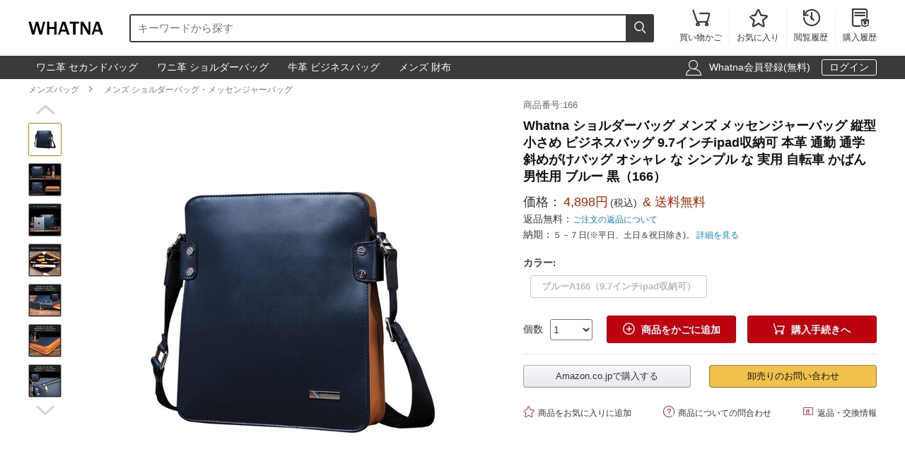

--- FILE ---
content_type: text/html; charset=utf-8
request_url: https://www.whatna.com/men-shoulder-bag-p_1595.html
body_size: 12214
content:
<!DOCTYPE html>
<html lang="ja">
<head>
    <meta charset="utf-8">
    <meta http-equiv="X-UA-Compatible" content="IE=edge,chrome=1">
    <script>
    function format(num) {
        return (num + '').replace(/(\d{1,3})(?=(\d{3})+(?:$|\.))/g, '$1,');
    }
    function isArray(obj) {
        return obj instanceof Array;
    }
    function isObj(obj) {
        return Object.prototype.toString.call(obj) === '[object Object]'
    }
    function isEmpty(obj) {
        if (isArray(obj)) {
            return obj.length === 0;
        }
        if (isObj(obj)) {
            return Object.keys(obj).length === 0;
        }
        return (typeof obj == "undefined" || obj == null || obj == "" || obj == "0");
    }
    function viewportDimension() {
        var e = window,
            a = 'inner';
        if (!('innerWidth' in window)) {
            a = 'client';
            e = document.documentElement || document.body;
        }
        return {
            width: e[a + 'Width'],
            height: e[a + 'Height']
        };
    }
    function setNewWH(_landing, _Width, _Height) {
        var viewPortWidth, _newHeight;
        viewPortWidth = viewportDimension().width;
        if (viewPortWidth >= _Width) {
            return;
        }
        _newHeight = (_Height * viewPortWidth) / _Width;
        _landing.style.height = _newHeight + 'px';
        _landing.style.width = viewPortWidth + 'px';
        _landing.style.visibility = "visible";
    }
</script>
        <title>Whatna ショルダーバッグ メンズ メッセンジャーバッグ 縦型 小さめ ビジネスバッグ 9.7インチipad収納可 本革 通勤 通学 斜めがけバッグ オシャレ な シンプル な 実用 自転車 かばん男性用 ブルー 黒（166） | Whatna</title>
    <meta name="description" content="Whatna ショルダーバッグ メンズ メッセンジャーバッグ 縦型 小さめ ビジネスバッグ 9.7インチipad収納可 本革 通勤 通学 斜めがけバッグ オシャレ な シンプル な 実用 自転車 かばん男性用 ブルー 黒（166）。価格4,898円(税込). 送料無料. この商品は男性用となります。">
<meta name="keywords" content="">
<meta itemprop="name" content="Whatna ショルダーバッグ メンズ メッセンジャーバッグ 縦型 小さめ ビジネスバッグ 9.7インチipad収納可 本革 通勤 通学 斜めがけバッグ オシャレ な シンプル な 実用 自転車 かばん男性用 ブルー 黒（166） | Whatna">
<meta itemprop="description" content="Whatna ショルダーバッグ メンズ メッセンジャーバッグ 縦型 小さめ ビジネスバッグ 9.7インチipad収納可 本革 通勤 通学 斜めがけバッグ オシャレ な シンプル な 実用 自転車 かばん男性用 ブルー 黒（166）。価格4,898円(税込). 送料無料. この商品は男性用となります。">
<meta itemprop="image" content="https://res.whatna.com/uploads/goods/1/20201006/3809a2153b5c44b59cfabc0e56984b55.jpg">
<meta property="og:type" content="product">
<meta property="og:site_name" content="Whatna">
<meta property="fb:page_id" content="costowns">
<meta property="fb:app_id" content="193812735208798">
<meta property="og:price:amount" content="4898.00">
<meta property="og:price:currency" content="JPY">
<meta property="og:title" content="Whatna ショルダーバッグ メンズ メッセンジャーバッグ 縦型 小さめ ビジネスバッグ 9.7インチipad収納可 本革 通勤 通学 斜めがけバッグ オシャレ な シンプル な 実用 自転車 かばん男性用 ブルー 黒（166） | Whatna">
<meta property="og:description" content="Whatna ショルダーバッグ メンズ メッセンジャーバッグ 縦型 小さめ ビジネスバッグ 9.7インチipad収納可 本革 通勤 通学 斜めがけバッグ オシャレ な シンプル な 実用 自転車 かばん男性用 ブルー 黒（166）。価格4,898円(税込). 送料無料. この商品は男性用となります。">
<meta property="og:url" content="https://www.whatna.com/men-shoulder-bag-p_1595.html">
<meta property="og:image" content="https://res.whatna.com/uploads/goods/1/20201006/3809a2153b5c44b59cfabc0e56984b55.jpg">
<meta property="twitter:card" content="product">
<meta property="twitter:site" content="Whatna">
<meta property="twitter:account_id" content="1407872774668881921">
<meta property="twitter:title" content="Whatna ショルダーバッグ メンズ メッセンジャーバッグ 縦型 小さめ ビジネスバッグ 9.7インチipad収納可 本革 通勤 通学 斜めがけバッグ オシャレ な シンプル な 実用 自転車 かばん男性用 ブルー 黒（166） | Whatna">
<meta property="twitter:description" content="Whatna ショルダーバッグ メンズ メッセンジャーバッグ 縦型 小さめ ビジネスバッグ 9.7インチipad収納可 本革 通勤 通学 斜めがけバッグ オシャレ な シンプル な 実用 自転車 かばん男性用 ブルー 黒（166）。価格4,898円(税込). 送料無料. この商品は男性用となります。">
<meta property="twitter:image" content="https://res.whatna.com/uploads/goods/1/20201006/3809a2153b5c44b59cfabc0e56984b55.jpg">
<meta property="twitter:data1" content="￥">
<meta property="twitter:label1" content="Price">
<meta property="twitter:data2" content="ブルーA166（9.7インチipad収納可）">
<meta property="twitter:label2" content="カラー">
<meta name="csrf-param" content="_csrf_whatna">
<meta name="csrf-token" content="LQTjd845mtes1BT7A8vNKlPW6c9kDT_6SS6UDS9IBxRXdpQOiW_rleWbUI9aoatPGp62jEl_fLkFQd98TCQ3ZQ==">

<link href="https://www.whatna.com/men-shoulder-bag-p_1595.html" rel="canonical">
<link href="https://res.whatna.com/css/mini/CSSiconfontSwiperLayer.css" rel="stylesheet" 0="frontend\assets\AppAsset">
<link href="https://res.whatna.com/css/mini/pc_goods_index.css" rel="stylesheet" 0="frontend\assets\AppAsset">
<script>
   var _spec = {"7405":{"items":["\u30d6\u30eb\u30fcA166\uff089.7\u30a4\u30f3\u30c1ipad\u53ce\u7d0d\u53ef\uff09"],"promotionPrice":4898,"discountPrice":0,"specId":"12378","price":10898,"storeSpecValueIds":["7405"],"valueIds":"7405","salePrice":"4898.00","priceOff":0,"showTimeLimit":false}};
   var _addCarUrl = 'https://www.whatna.com/cart/add.html';
   var _carUrl = 'https://www.whatna.com/cart.html';
   var _csrfParam = '_csrf_whatna';
   var _csrfToken = 'LQTjd845mtes1BT7A8vNKlPW6c9kDT_6SS6UDS9IBxRXdpQOiW_rleWbUI9aoatPGp62jEl_fLkFQd98TCQ3ZQ==';
   var _goodsId = 1595;
   var _cts = false;
   var _qaUrl = 'https://www.whatna.com/goods/qa.html';
   var _loginQaUrl = 'https://www.whatna.com/member/login.html?f=https%253A%252F%252Fwww.whatna.com%252Fmen-shoulder-bag-p_1595.html%2523addQa';
   var _addQaUrl = 'https://www.whatna.com/ap/1.html';
   var _reviewUrl = 'https://www.whatna.com/goods/review.html';
   var _buyNoticeOk,_favoriteWindow,_lodingWindow,_askWindow,_qaWindow;
   var _wholesaleUrl = 'https://www.whatna.com/goods/wholesale.html';
   
</script>    
    <script type="application/ld+json">
            {
                "@context": "http://schema.org/",
                "@type": "Product",
                "name": "Whatna ショルダーバッグ メンズ メッセンジャーバッグ 縦型 小さめ ビジネスバッグ 9.7インチipad収納可 本革 通勤 通学 斜めがけバッグ オシャレ な シンプル な 実用 自転車 かばん男性用 ブルー 黒（166） | Whatna",
                "image": ["https://res.whatna.com/uploads/goods/1/20201006/3809a2153b5c44b59cfabc0e56984b55_450_450.jpg","https://res.whatna.com/uploads/goods/1/20201006/3809a2153b5c44b59cfabc0e56984b55_740_555.jpg","https://res.whatna.com/uploads/goods/1/20201006/3809a2153b5c44b59cfabc0e56984b55_736_414.jpg"],
                "description": "Whatna ショルダーバッグ メンズ メッセンジャーバッグ 縦型 小さめ ビジネスバッグ 9.7インチipad収納可 本革 通勤 通学 斜めがけバッグ オシャレ な シンプル な 実用 自転車 かばん男性用 ブルー 黒（166）。価格4,898円(税込). 送料無料. この商品は男性用となります。",
                "sku": "12378",
                "mpn": "1595",
                "brand": {
                    "@type": "Brand",
                    "name": "Whatna"
                },

            
                "offers": {
                    "@type": "Offer",
                    "url": "https://www.whatna.com/men-shoulder-bag-p_1595.html",
                    "priceCurrency": "JPY",
                    "price": "4898.00",
                    "itemCondition": "http://schema.org/NewCondition",
                    "availability": "http://schema.org/InStock",
                    "seller": {
                        "@type": "Organization",
                        "name": "Whatna"
                    }
                }
            }
    </script>

    <script type="application/ld+json">
        {
            "@context": "https://schema.org",
            "@type": "BreadcrumbList",
            "itemListElement": [
                              {
                    "@type": "ListItem",
                    "position": 1,
                    "name": "メンズバッグ",
                    "item": "https://www.whatna.com/man-bag-pc_520.html"
                },                              {
                    "@type": "ListItem",
                    "position": 2,
                    "name": "メンズ ショルダーバッグ・メッセンジャーバッグ",
                    "item": "https://www.whatna.com/men-shoulder-messenger-bag-c_540.html"
                }                          ]
        }
    </script>

</head>
<body>
<!--[if IE]>
<p class="browserupgrade">You are using an <strong>outdated</strong> browser. Please <a href="https://browsehappy.com/">upgrade your browser</a> to improve your experience and security.</p>
<![endif]-->


<div id="cHeader">
    <div class="cLogoSearch">
        <a href="https://www.whatna.com/"><img src="https://res.whatna.com/logo.png" alt="Whatna's Logo"></a>
        <div class="cSearchBox">
            <form action="https://www.whatna.com/search.html">
                <div class="cSearchInBox"><input type="text" name="k" placeholder="キーワードから探す" value=""></div>
                <button class="cSearchButton"><i class="iconfont">&#xe6ac;</i></button>
            </form>
        </div>
    </div>
    <ul class="cMenu">
                <li><a href="https://www.whatna.com/cart.html"><span id="carNumElement" class="cCarNum dn"></span><i class="iconfont">&#xe698;</i><br>買い物かご</a></li>
                <li><a href="https://www.whatna.com/center/favorite.html"><i class="iconfont">&#xe6a0;</i><br>お気に入り</a></li>
        <li><a href="https://www.whatna.com/center/history.html"><i class="iconfont">&#xe6f3;</i><br>閲覧履歴</a></li>
        <li class="cLastLi"><a href="https://www.whatna.com/center/order.html"><i class="iconfont">&#xe723;</i><br>購入履歴</a></li>
    </ul>
</div>

<div id="cNav">
    <div id="cNavBox">
        <style>
    .cKeywords{
        display: flex;
        justify-content: flex-start;
    }
    .cKeywords a, .cLogin a{
        display: inline-block;
        color: #ffffff;
        font-size: 1.4rem;
        margin: 0.5rem 0.5rem 0.5rem 0;
        border: 1px solid #3a3a3a;
        padding:0.3rem 1rem;
        text-decoration: none;
        border-radius: 0.3rem;
    }
    .cKeywords a:hover, .cLogin a.aButton{
        border: 1px solid #ffffff;
    }
</style>


<div class="cKeywords">
            <a href="https://www.whatna.com/clutch-bag-p_1683.html">ワニ革 セカンドバッグ</a>
            <a href="https://www.whatna.com/shoulder-bag-p_1241.html">ワニ革 ショルダーバッグ</a>
            <a href="https://www.whatna.com/business-bag-p_1116.html">牛革 ビジネスバッグ</a>
            <a href="https://www.whatna.com/men-wallet-c_556.html">メンズ 財布</a>
    </div>        <div class="cLogin">
            <i class="iconfont">&#xe6b8;</i>
                        <a rel="nofollow" href="https://www.whatna.com/member/register.html?f=https%253A%252F%252Fwww.whatna.com%252Fmen-shoulder-bag-p_1595.html">Whatna会員登録(無料)</a>
            <a rel="nofollow" class="aButton" href="https://www.whatna.com/member/login.html?f=https%253A%252F%252Fwww.whatna.com%252Fmen-shoulder-bag-p_1595.html">ログイン</a>
                    </div>
    </div>
</div>


<div id="cBreadcrumbs">
        <a href="https://www.whatna.com/man-bag-pc_520.html">メンズバッグ</a><i class="iconfont">&#xe6a7;</i>        <a href="https://www.whatna.com/men-shoulder-messenger-bag-c_540.html">メンズ ショルダーバッグ・メッセンジャーバッグ</a>    </div>
<div id="cBox">
    <div id="thumbViewBox">
        <div id="thumbSwiperPrev"><i class="iconfont">&#xe6cd;</i></div>
        <div class="swiper-container">
            <div class="swiper-wrapper">
                                    <div class="swiper-slide">
                        <img class="thumbSmallImg thumbSelected" height="45" width="45" orig-url="https://res.whatna.com/uploads/goods/1/20201006/3809a2153b5c44b59cfabc0e56984b55.jpg" src="https://res.whatna.com/uploads/goods/1/20201006/3809a2153b5c44b59cfabc0e56984b55_45_45.jpg" alt="Whatna ショルダーバッグ メンズ メッセンジャーバッグ 縦型 小さめ ビジネスバッグ 9.7インチipad収納可 本革 通勤 通学 斜めがけバッグ オシャレ な シンプル な 実用 自転車 かばん男性用 ブルー 黒（166） メンズ ショルダーバッグ・メッセンジャーバッグ 0">
                    </div>
                                    <div class="swiper-slide">
                        <img class="thumbSmallImg" height="45" width="45" orig-url="https://res.whatna.com/uploads/goods/1/20201006/1aa27c2581d447e59ce468977ece2690.jpg" src="https://res.whatna.com/uploads/goods/1/20201006/1aa27c2581d447e59ce468977ece2690_45_45.jpg" alt="Whatna ショルダーバッグ メンズ メッセンジャーバッグ 縦型 小さめ ビジネスバッグ 9.7インチipad収納可 本革 通勤 通学 斜めがけバッグ オシャレ な シンプル な 実用 自転車 かばん男性用 ブルー 黒（166） メンズ ショルダーバッグ・メッセンジャーバッグ 1">
                    </div>
                                    <div class="swiper-slide">
                        <img class="thumbSmallImg" height="45" width="45" orig-url="https://res.whatna.com/uploads/goods/1/20201006/6120faa343044100a4e0d3a9ba84392f.jpg" src="https://res.whatna.com/uploads/goods/1/20201006/6120faa343044100a4e0d3a9ba84392f_45_45.jpg" alt="Whatna ショルダーバッグ メンズ メッセンジャーバッグ 縦型 小さめ ビジネスバッグ 9.7インチipad収納可 本革 通勤 通学 斜めがけバッグ オシャレ な シンプル な 実用 自転車 かばん男性用 ブルー 黒（166） メンズ ショルダーバッグ・メッセンジャーバッグ 2">
                    </div>
                                    <div class="swiper-slide">
                        <img class="thumbSmallImg" height="45" width="45" orig-url="https://res.whatna.com/uploads/goods/1/20201006/aa2736062fcd443887d53bca3e863cfc.jpg" src="https://res.whatna.com/uploads/goods/1/20201006/aa2736062fcd443887d53bca3e863cfc_45_45.jpg" alt="Whatna ショルダーバッグ メンズ メッセンジャーバッグ 縦型 小さめ ビジネスバッグ 9.7インチipad収納可 本革 通勤 通学 斜めがけバッグ オシャレ な シンプル な 実用 自転車 かばん男性用 ブルー 黒（166） メンズ ショルダーバッグ・メッセンジャーバッグ 3">
                    </div>
                                    <div class="swiper-slide">
                        <img class="thumbSmallImg" height="45" width="45" orig-url="https://res.whatna.com/uploads/goods/1/20201006/fcc6a9aac6c44a7d983a89dd0e06d2e2.jpg" src="https://res.whatna.com/uploads/goods/1/20201006/fcc6a9aac6c44a7d983a89dd0e06d2e2_45_45.jpg" alt="Whatna ショルダーバッグ メンズ メッセンジャーバッグ 縦型 小さめ ビジネスバッグ 9.7インチipad収納可 本革 通勤 通学 斜めがけバッグ オシャレ な シンプル な 実用 自転車 かばん男性用 ブルー 黒（166） メンズ ショルダーバッグ・メッセンジャーバッグ 4">
                    </div>
                                    <div class="swiper-slide">
                        <img class="thumbSmallImg" height="45" width="45" orig-url="https://res.whatna.com/uploads/goods/1/20201006/0150eae1c0544056b77fff5c00dab900.jpg" src="https://res.whatna.com/uploads/goods/1/20201006/0150eae1c0544056b77fff5c00dab900_45_45.jpg" alt="Whatna ショルダーバッグ メンズ メッセンジャーバッグ 縦型 小さめ ビジネスバッグ 9.7インチipad収納可 本革 通勤 通学 斜めがけバッグ オシャレ な シンプル な 実用 自転車 かばん男性用 ブルー 黒（166） メンズ ショルダーバッグ・メッセンジャーバッグ 5">
                    </div>
                                    <div class="swiper-slide">
                        <img class="thumbSmallImg" height="45" width="45" orig-url="https://res.whatna.com/uploads/goods/1/20201006/0a8eac69ad874fac9552be4e40c318c2.jpg" src="https://res.whatna.com/uploads/goods/1/20201006/0a8eac69ad874fac9552be4e40c318c2_45_45.jpg" alt="Whatna ショルダーバッグ メンズ メッセンジャーバッグ 縦型 小さめ ビジネスバッグ 9.7インチipad収納可 本革 通勤 通学 斜めがけバッグ オシャレ な シンプル な 実用 自転車 かばん男性用 ブルー 黒（166） メンズ ショルダーバッグ・メッセンジャーバッグ 6">
                    </div>
                            </div>
        </div>
        <div id="thumbSwiperNext"><i class="iconfont">&#xe6d0;</i></div>
    </div>
    <div id="bigImgOutBox">
        <div id="bigImgBox">
            <div class="img-zoom-lens"></div>
            <img id="thumbBigImg"
                 width="600"
                 height="600"
                 origin-src="https://res.whatna.com/uploads/goods/1/20201006/3809a2153b5c44b59cfabc0e56984b55.jpg"
                 src="https://res.whatna.com/uploads/goods/1/20201006/3809a2153b5c44b59cfabc0e56984b55_600_600.jpg" alt="Whatna ショルダーバッグ メンズ メッセンジャーバッグ 縦型 小さめ ビジネスバッグ 9.7インチipad収納可 本革 通勤 通学 斜めがけバッグ オシャレ な シンプル な 実用 自転車 かばん男性用 ブルー 黒（166）元の画像"/>
            <div id="thumbBigImgShow"></div>
        </div>
        <p class="thumbImgNotice">画像にマウスを合わせると拡大されます</p>
            </div>
    <div id="goodsInfoBox">
        <p class="goodsSn">商品番号:166</p>
        <h1>Whatna ショルダーバッグ メンズ メッセンジャーバッグ 縦型 小さめ ビジネスバッグ 9.7インチipad収納可 本革 通勤 通学 斜めがけバッグ オシャレ な シンプル な 実用 自転車 かばん男性用 ブルー 黒（166）</h1>
                <p class="showPrice" style="display: none;">当店通常価格<span id="showPriceBox">4,898</span>円</p>
        <div class="priceBox">
            <div class="timeLimit" style="display: none;" ><i class="iconfont">&#xe6bb;</i>期間限定価格</div>
            <div class="salePrice">価格：<span id="salePrice">4,898円</span><i>(税込)</i><span> & 送料無料</span></div>
            <div class="saleOff" id="offBox" style="display: none;">OFF：<span>0円(0%)</span></div>
            <div class="endTime" style="display: none;" >終了時間：1970-01-01 09:00</div>
            <p class="theNotice"><span>返品無料：</span><a href="https://www.whatna.com/help/return.html">ご注文の返品について</a></p>
            <p class="theNotice"><span>納期：</span>５－７日(※平日、土日＆祝日除き)。 <a href="https://www.whatna.com/help/shipping.html">詳細を見る</a></p>
        </div>
        <div class="shipingOutBox">
            
            <div class="shipingNotice">
                
                            </div>

        </div>

        <div class="skuBox">
                                        <div class="skuInbox">
                    <h2 class="skuName">
                        <span class="skuNameSpan">カラー</span>: <span class="choseAttr">
                                                    </span>
                    </h2>
                    <div class="skuAttrBox">
                                                                                    <div class="attrFlag attrIdTextBox "
                                     data-is-custom="0"
                                     data-show-value="ブルーA166（9.7インチipad収納可）"
                                     data-attr="7405"
                                     data-bigimg="">
                                    <div class="attrIdText ">
                                        <div class="showText">ブルーA166（9.7インチipad収納可）</div>
                                                                            </div>
                                </div>
                                                                        </div>
                </div>
                    </div>

                <div class="buyBox">
            <div class="buyNumBox">
                <span>個数</span>
                <select id="numInputBox">
                                            <option value="1">1</option>
                                            <option value="2">2</option>
                                            <option value="3">3</option>
                                            <option value="4">4</option>
                                            <option value="5">5</option>
                                            <option value="6">6</option>
                                            <option value="7">7</option>
                                            <option value="8">8</option>
                                            <option value="9">9</option>
                                            <option value="10">10</option>
                                    </select>
            </div>
            <div class="carBox">
                <button id="addToCar"><i class="iconfont">&#xe614;</i>商品をかごに追加</button>
                <button id="buyDirect"><i class="iconfont">&#xe698;</i>購入手続きへ</button>
            </div>
        </div>


        
        

        <hr class="buyOnAmazonDivider">


        <div id="buyOnAmazonBox" style="justify-content: space-between" >
                        <div id="buyOnAmazonInBox">
                <button id="buyOnAmazon" data-url="https://www.whatna.com/e/8on7C7.html">Amazon.co.jpで購入する</button>
            </div>
            
            <div id="wholesaleInBox">
                <button id="wholesaleButton" data-url="https://www.whatna.com/e/8on7C7.html">卸売りのお問い合わせ</button>
            </div>
        </div>


        <div class="carHelpBox">

            
            <button id="setFavorite"
                    data-login-url="https://www.whatna.com/member/login.html?f=https%253A%252F%252Fwww.whatna.com%252Fmen-shoulder-bag-p_1595.html%2523setFavorite"
                    data-register-url="https://www.whatna.com/member/register.html?f=https%253A%252F%252Fwww.whatna.com%252Fmen-shoulder-bag-p_1595.html%2523setFavorite"
                    data-goodsId="1595"
                    data-favorite-url="https://www.whatna.com/favorite/favorite.html"
                    data-favorite-center-url="https://www.whatna.com/center/favorite.html"><i class="iconfont">&#xe6a0;</i>商品をお気に入りに追加</button>
            <button id="askBox" data-url="https://www.whatna.com/goods/ask.html"><i class="iconfont">&#xe6a3;</i>商品についての問合わせ</button>

                        <button class="rb" onclick="window.open('https://www.whatna.com/help/return.html', '_blank')"><i class="iconfont">&#xe60f;</i>返品・交換情報</button>
            
        </div>
    </div>
</div>


<div class="goodsDetailTitleBox">
    <hr class="cDivider">
    <h2 class="titleH2">商品説明</h2>
</div>



<div id="goodsDetailContent"><ul class="a-unordered-list a-vertical a-spacing-mini">
<li><span class="a-list-item">1.重量： 約0.7kg</span></li>
<li><span class="a-list-item">2.サイズ：約25.5*5.5*28CM 9.7インチipad収納可</span></li>
<li><span class="a-list-item">3.内部：メイン収納室＊1、証明書入れポケットx1、オープンポケット &times; 1、ファスナーポケットx1背面：ファスナーポケットx</span></li>
<li><span class="a-list-item">4.メイン素材：高品質の合成皮革、汚れなどを気にせず自由に使えます。高度な防水機能、防傷機能が搭載し、不注意で雨に濡れてもハンカチや紙に拭きやすいです。</span></li>
<li><span class="a-list-item">5.品名：メンズ ミニ ショルダー ブランド、メンズポシェット肩掛け、小型ショルダーバッグ メンズ、男性用ポシェット、バッグ 男性、ショルダーミニバッグ男性用、メンズポーチ革、ショルダー たて型 メンズ、メンズ バッグ フォーマル可</span></li>
</ul>
<p>&nbsp;</p>
<p style="padding: 0 10px;"><strong style="padding: 0 10px;"><span class="a-text-bold">★声明：</span></strong></p>
<p style="padding: 0 10px;"><strong>1. the product upc is 751498293824&nbsp;</strong></p>
<p style="padding: 0 10px;"><strong>&nbsp;Certificate of &nbsp;the UPC 751498293824 below</strong></p>
<p style="padding: 0 10px;"><strong><img src="https://res.whatna.com/uploads/goods/0/0/20201007/40704541e2184227bab4cb63313f1d4c.jpg" alt="" width="500" height="333" /> &nbsp;<img src="https://res.whatna.com/uploads/goods/0/0/20201007/06fd68e895d84212a2207f3bd02a0771.jpg" alt="" width="550" height="330" /></strong></p>
<p style="padding: 0 10px;">&nbsp;</p>
<p style="padding: 0 10px;"><strong>2.brand Whatna&nbsp; and brand huanshou are official authorized under brand Whatna</strong></p>
<p style="padding: 0 10px;"><strong><br />【模倣品にご注意ください】<br />※最近弊社《huanshou》 バッグ リュック 財布 セカンドバッグ 専門店の画像や商品説明文を無断で使用してそのまま流用し、別ページを作り、<br />※安価にて似せて作ったまがい物を販売しております販売者がみられますが、<br />※元画像のデータは全て弊社《huanshou》バッグ リュック 財布 セカンドバッグ 専門店がオリジナル設計を行い製作したミニセカンドバッグそのものを高額な撮影費をかけて撮影したものであり、<br />※細部までこだわって製作しております弊社商品同様のクオリティで製造できることはありえません。<br />※弊社《huanshou》バッグ リュック 財布 セカンドバッグ 専門店の商品と品質、仕様が明らかに違います。<br />※模倣品の製品の不良に関しまして、弊社では一切対応できません。<br />※弊社《huanshou》バッグ リュック 財布 セカンドバッグ 専門店商品の画像を使って別ページにてまがい物を販売しております販売者には十分ご注意くださいませ。</strong></p>
<p>&nbsp;</p></div>
<div id="goodsDetailImgs"><p><img class="lazyload" data-src="https://res.whatna.com/uploads/goods/0/0/20201006/09094fa3e6974a6c960fb007ef2d31d1.jpg" src="[data-uri]" alt="ショルダーバッグ メンズ ポシェット メッセンジャーバッグ 縦型iPad 収納可 斜め掛け 皮 革 人気型 耐久性 通学 通勤鞄 軽量 実用 自転車 ビジネスバッグ かばん男性用 黒 ブラック ブラウン（HA-012）-1" /></p>
<p><img class="lazyload" data-src="https://res.whatna.com/uploads/goods/0/0/20201006/6de5ec58d5654ac59da16e6f1b1a654e.jpg" src="[data-uri]" alt="ショルダーバッグ メンズ ポシェット メッセンジャーバッグ 縦型iPad 収納可 斜め掛け 皮 革 人気型 耐久性 通学 通勤鞄 軽量 実用 自転車 ビジネスバッグ かばん男性用 黒 ブラック ブラウン（HA-012）-2" />&nbsp;<img class="lazyload" data-src="https://res.whatna.com/uploads/goods/0/0/20201006/f4188dfe57ef47a2b4936997101f59de.jpg" src="[data-uri]" alt="ショルダーバッグ メンズ ポシェット メッセンジャーバッグ 縦型iPad 収納可 斜め掛け 皮 革 人気型 耐久性 通学 通勤鞄 軽量 実用 自転車 ビジネスバッグ かばん男性用 黒 ブラック ブラウン（HA-012）-3" /></p>
<p>&nbsp;</p>
<h3 class="a-spacing-mini" style="padding: 0 10px;">収納力も見事な縦型男性用ビジネスショルダーバッグおすすめ</h3>
<p style="padding: 0 10px;"><span class="a-text-bold">サイズ：約24*6.5*27 9.7インチIPAD収納可</span><br /><br /><span class="a-text-bold">収納仕様内部：メイン収納室＊1、</span>証明書入れポケットx1、オープンポケット &times; 1、ファスナーポケットx1<br /><span class="a-text-bold">背面：ファスナーポケットx1</span><br /><br />人気でおすすめのメンズワンショルダーバックです<br /><br /><span class="a-text-bold">9.7インチipad</span>、財布、iPhone、携帯、デジカメなどを入れて充実です。収納力抜群です。<br /><br />ビジネス<span class="a-text-bold">、</span>自転車やバイクでの通勤、通学、OFFの日のメッセンジャーバッグメンズにぴった</p>
<p style="padding: 0 10px;">&nbsp;</p>
<p><img class="lazyload" data-src="https://res.whatna.com/uploads/goods/0/0/20201006/1161591b1c754f75882e47ff16ecb533.jpg" src="[data-uri]" alt="ショルダーバッグ メンズ ポシェット メッセンジャーバッグ 縦型iPad 収納可 斜め掛け 皮 革 人気型 耐久性 通学 通勤鞄 軽量 実用 自転車 ビジネスバッグ かばん男性用 黒 ブラック ブラウン（HA-012）-4" />&nbsp;<img class="lazyload" data-src="https://res.whatna.com/uploads/goods/0/0/20201006/a131bea080964990ab13684f543d7838.jpg" src="[data-uri]" alt="ショルダーバッグ メンズ ポシェット メッセンジャーバッグ 縦型iPad 収納可 斜め掛け 皮 革 人気型 耐久性 通学 通勤鞄 軽量 実用 自転車 ビジネスバッグ かばん男性用 黒 ブラック ブラウン（HA-012）-5" /></p>
<p>&nbsp;</p>
<h3 class="a-spacing-mini" style="padding: 0 10px;">厳選合成皮革、一流職人が手作り、細部まで工夫を凝らします。</h3>
<p style="padding: 0 10px;">1.【<span class="a-text-bold">防水防傷機能】</span><br />高品質の合成皮革、厚手のレザー、汚れなどを気にせず自由に使えます。高度な防水機能、防傷機能が搭載し、不注意で雨に濡れてもハンカチや紙に拭きやすいです。<br /><br />2.&nbsp;<span class="a-text-bold">細部まで工夫を凝らします</span><br />は熟練の職人により優れた合成皮革素材を使用して、丁寧に丹精込めて創り上げられた皮革バッグです、合成皮革材質で高級感を兼ね備えた定番デザインですので、飽きずに長いシーズン大活躍間違い無しの逸品です。日常生活に欠かせないバッグで、実用性だけではなくておしゃれな外見とうまく融合している。高級でファッション感が溢れて、メンズの魅力を格上げる</p>
<p style="padding: 0 10px;">&nbsp;</p>
<p><img class="lazyload" data-src="https://res.whatna.com/uploads/goods/0/0/20201006/b1c8ca756b6743368bd3cda5a1a8f9b7.jpg" src="[data-uri]" alt="ショルダーバッグ メンズ ポシェット メッセンジャーバッグ 縦型iPad 収納可 斜め掛け 皮 革 人気型 耐久性 通学 通勤鞄 軽量 実用 自転車 ビジネスバッグ かばん男性用 黒 ブラック ブラウン（HA-012）-6" />&nbsp;<img class="lazyload" data-src="https://res.whatna.com/uploads/goods/0/0/20201006/28804e7752804ff6a4273e9aaa0dd09c.jpg" src="[data-uri]" alt="ショルダーバッグ メンズ ポシェット メッセンジャーバッグ 縦型iPad 収納可 斜め掛け 皮 革 人気型 耐久性 通学 通勤鞄 軽量 実用 自転車 ビジネスバッグ かばん男性用 黒 ブラック ブラウン（HA-012）-7" /></p>
<p>&nbsp;</p>
<h3 class="a-spacing-mini" style="padding: 0 10px;">実用性x多機能</h3>
<p style="padding: 0 10px;">機能性、実用性を兼ね備える良いバッグで自転車、通勤、通学など様々なシーンに大活躍してくれます。<br /><br />【例え】<br /><br />通勤用バッグ メンズとして<br />通学用バッグ メンズとして<br />旅行メッセンジャーバッグとして<br />ビジネスショルダー バッグミニメンズとして<br />自転車 メッセンジャーバッグ メンズとして<br />メッセンジャーバッグ 通学 メンズとして<br />バッグ フォーマル 冠婚葬祭 メンズとして<br />フォーマルバッグ メンズとして</p>
<p style="padding: 0 10px;">&nbsp;</p>
<p><img class="lazyload" data-src="https://res.whatna.com/uploads/goods/0/0/20201006/dd0a84c5769c4d2ea5e2d6e54f71b4a9.jpg" src="[data-uri]" alt="ショルダーバッグ メンズ ポシェット メッセンジャーバッグ 縦型iPad 収納可 斜め掛け 皮 革 人気型 耐久性 通学 通勤鞄 軽量 実用 自転車 ビジネスバッグ かばん男性用 黒 ブラック ブラウン（HA-012）-8" />&nbsp;<img class="lazyload" data-src="https://res.whatna.com/uploads/goods/0/0/20201006/6258ea02a9694478bd6a02a1a1b3f978.jpg" src="[data-uri]" alt="ショルダーバッグ メンズ ポシェット メッセンジャーバッグ 縦型iPad 収納可 斜め掛け 皮 革 人気型 耐久性 通学 通勤鞄 軽量 実用 自転車 ビジネスバッグ かばん男性用 黒 ブラック ブラウン（HA-012）-9" /></p>
<p>&nbsp;</p>
<h3 class="a-spacing-mini" style="padding: 0 10px;"><strong>プレゼントにピタッり、プレゼント 男性<span class="a-text-bold">【大活躍】</span></strong><br /><strong>お洒落な外見でファッション感が溢れている。用途は作業用から普段使い、出張、 旅行 、通勤 、通学、様々なシーンに合わせて使い方は自在です。</strong><br /><br /><strong><span class="a-text-bold">プレゼントにピタッり</span></strong><br /><strong>記念日、誕生日、就職、昇進、入学、卒業、内祝い、歓迎会、送別会、還暦、退職祝いなどのお祝いごとや記念品にぴったりなギフトアイテムを紹介。バレンタイン、ホワイトデー、クリスマスなどのお返しや父の日、母の日、敬老の日などの贈り物にも人気。</strong><br /><br /><strong>アオトドア、通勤、通学、旅行、出張、ビジネスでも適合。学生、社会人、OL、一人旅、海外旅行に幅広くお使いいただけます。普段の装いに気取りすぎない絶妙なお洒落感をプラスしてくれます。男女を問わずお使いいただけるので、ご使用やプレゼントにもおススメです。</strong></h3>
<p>&nbsp;</p>
<p style="padding: 0 10px;"><strong style="padding: 0 10px;"><span class="a-text-bold">★声明：</span></strong></p>
<p style="padding-top: 0px; padding-right: 10px; padding-bottom: 0px;"><strong style="padding: 0 10px;"><span class="a-text-bold">1. アマゾンの店舗:《huanshou》 バッグ リュック 財布セカンドバッグ 専門店 ID: AK902IMUY3YYE販売独占許可獲得&nbsp;</span></strong></p>
<p style="padding: 0 10px;"><strong>2. the product upc is 751498293824&nbsp;</strong></p>
<p style="padding: 0 10px;"><strong>3.brand huanshou and brand Whatna&nbsp; are official authorized under brand Whatna</strong></p>
<p style="padding: 0 10px;"><strong><br />【模倣品にご注意ください】<br />※最近弊社《huanshou》 バッグ リュック 財布 セカンドバッグ 専門店の画像や商品説明文を無断で使用してそのまま流用し、別ページを作り、<br />※安価にて似せて作ったまがい物を販売しております販売者がみられますが、<br />※元画像のデータは全て弊社《huanshou》バッグ リュック 財布 セカンドバッグ 専門店がオリジナル設計を行い製作したミニセカンドバッグそのものを高額な撮影費をかけて撮影したものであり、<br />※細部までこだわって製作しております弊社商品同様のクオリティで製造できることはありえません。<br />※弊社《huanshou》バッグ リュック 財布 セカンドバッグ 専門店の商品と品質、仕様が明らかに違います。<br />※模倣品の製品の不良に関しまして、弊社では一切対応できません。<br />※弊社《huanshou》バッグ リュック 財布 セカンドバッグ 専門店商品の画像を使って別ページにてまがい物を販売しております販売者には十分ご注意くださいませ</strong></p>
<p>&nbsp;</p></div>


<div id="cRecommendGoods2Box" class="borderTop1Ccc itemListBox">
    <h2 class="titleH2">この商品を買った人はこんな商品も買っています</h2>
    <div class="cRecommendGoodsInBox">
        <div class="swiper-container">
            <div class="swiper-wrapper">
                                    <div class="swiper-slide">
                        <div class="rankGoodsBox">
                            <div class="rankGoodsImgBox"><a href="https://www.whatna.com/shoulder-bag-p_521.html"><img width="180" height="180" src="https://res.whatna.com/uploads/goods/1/20200408/da2c1356ffbf47f0a8c773390d8e4ec9_144_144.jpg" alt="Whatna 2way 革 ショルダーバッグ メンズ ポシェット縦型iPad 収納可 人気型 耐久性 革 レザー 縦型 ビジネスバッグ メッセンジャーバッグ 斜め掛け黒 ブラック ブラウン全2色（HA-063）"></a></div>
                            <p class="goodsTitle"><a href="https://www.whatna.com/shoulder-bag-p_521.html">Whatna 2way 革 ショルダーバッグ メンズ ポシェット縦型iPad ...</a></p>
                            <p class="goodsPrice"><strong>4,788<i>円</i></strong><span>送料無料</span></p>
                            
                        </div>
                    </div>
                                    <div class="swiper-slide">
                        <div class="rankGoodsBox">
                            <div class="rankGoodsImgBox"><a href="https://www.whatna.com/shoulder-bag-p_571.html"><img width="180" height="180" src="https://res.whatna.com/uploads/goods/1/20200409/beeda86cc191406f86be38c6ec640c90_144_144.jpg" alt="Whatna 牛革 ショルダーバッグ メンズ メッセンジャーバッグ 縦型 小さめ ビジネスバッグ 9.7インチipad収納可 本 革通勤 通学 斜めがけバッグ オシャレ な シンプル な 実用 自転車 かばん男性用 ブラウン 黒（8509）"></a></div>
                            <p class="goodsTitle"><a href="https://www.whatna.com/shoulder-bag-p_571.html">Whatna 牛革 ショルダーバッグ メンズ メッセンジャーバッグ 縦型 小さ...</a></p>
                            <p class="goodsPrice"><strong>5,899<i>円</i></strong><span>送料無料</span></p>
                            
                        </div>
                    </div>
                                    <div class="swiper-slide">
                        <div class="rankGoodsBox">
                            <div class="rankGoodsImgBox"><a href="https://www.whatna.com/shoulder-bag-p_617.html"><img width="180" height="180" src="https://res.whatna.com/uploads/goods/1/20200409/14900b641a79428c839558b2a67ff2a5_144_144.jpg" alt="Whatna ショルダーバッグ メンズ メッセンジャーバッグ 頑丈 軽量 横型 A4 B5 11インチipadpro収納可 オックスフォード布 防水 耐磨耗 ビジネスバッグ 小さい 斜めがけ バッグ 男性用 紳士用 黒 ブルー 5208-28"></a></div>
                            <p class="goodsTitle"><a href="https://www.whatna.com/shoulder-bag-p_617.html">Whatna ショルダーバッグ メンズ メッセンジャーバッグ 頑丈 軽量 横型...</a></p>
                            <p class="goodsPrice"><strong>5,988<i>円</i></strong><span>送料無料</span></p>
                            
                        </div>
                    </div>
                                    <div class="swiper-slide">
                        <div class="rankGoodsBox">
                            <div class="rankGoodsImgBox"><a href="https://www.whatna.com/shoulder-bag-p_647.html"><img width="180" height="180" src="https://res.whatna.com/uploads/goods/1/20200410/b0223b8a75b7494fab6535dcba3c048c_144_144.jpg" alt="Whatna ワニ革 本革 ショルダーバッグ メンズ メッセンジャーバッグ 縦型 小さめ ビジネスバッグ 9.7インチipad収納可 クロコダイル革 本皮 通勤 通学 斜めがけバッグ かばん男性用 ブラウン 黒（1001）"></a></div>
                            <p class="goodsTitle"><a href="https://www.whatna.com/shoulder-bag-p_647.html">Whatna ワニ革 本革 ショルダーバッグ メンズ メッセンジャーバッグ 縦...</a></p>
                            <p class="goodsPrice"><strong>56,888<i>円</i></strong><span>送料無料</span></p>
                            
                        </div>
                    </div>
                                    <div class="swiper-slide">
                        <div class="rankGoodsBox">
                            <div class="rankGoodsImgBox"><a href="https://www.whatna.com/shoulder-bag-p_1229.html"><img width="180" height="180" src="https://res.whatna.com/uploads/goods/1/20200611/bc73a25a234a483bbf2b41a6be7ae08e_144_144.jpg" alt="Whatna ショルダーバッグ メンズ メッセンジャーバッグ 頑丈 軽量 横型 A4 13インチipad収納可 オックスフォード布 防水 耐磨耗 ビジネスバッグ 小さい 斜めがけ バッグ 男性用 紳士用 MY1766"></a></div>
                            <p class="goodsTitle"><a href="https://www.whatna.com/shoulder-bag-p_1229.html">Whatna ショルダーバッグ メンズ メッセンジャーバッグ 頑丈 軽量 横型...</a></p>
                            <p class="goodsPrice"><strong>2,988<i>円</i></strong></p>
                            
                        </div>
                    </div>
                                    <div class="swiper-slide">
                        <div class="rankGoodsBox">
                            <div class="rankGoodsImgBox"><a href="https://www.whatna.com/shoulder-bag-p_1698.html"><img width="180" height="180" src="https://res.whatna.com/uploads/goods/1/20201111/dbff4c87fdc74ef281df35529c049edb_144_144.jpg" alt="Whatna 2way 天然牛革 セカンド バッグ メンズ クラッチ バッグ ショルダーベルト付属 Ipad mini収納可 クラッチ ショルダー 結婚式 バッグ ビジネス フォーマル 冠婚葬祭 バッグ紳士用 男性用 ブラウン 3201"></a></div>
                            <p class="goodsTitle"><a href="https://www.whatna.com/shoulder-bag-p_1698.html">Whatna 2way 天然牛革 セカンド バッグ メンズ クラッチ バッグ ...</a></p>
                            <p class="goodsPrice"><strong>7,988<i>円</i></strong><span>送料無料</span></p>
                            
                        </div>
                    </div>
                                    <div class="swiper-slide">
                        <div class="rankGoodsBox">
                            <div class="rankGoodsImgBox"><a href="https://www.whatna.com/shoulder-bag-p_2867.html"><img width="180" height="180" src="https://res.whatna.com/uploads/goods/1/20211130/e8a7a0514d1f46b0996d9217f5cbda87_144_144.jpg" alt="Whatna アンティーク風合い鞣し天 然 牛革ショルダーバッグ メンズ メッセンジャーバッグ 縦型 小さめ ビジネスバッグ ポケット数x 11 B5 ipad 10.5収納可 横 型 本革通勤 通学 斜めがけバッグ 自転車 かばん男性用 黒13522"></a></div>
                            <p class="goodsTitle"><a href="https://www.whatna.com/shoulder-bag-p_2867.html">Whatna アンティーク風合い鞣し天 然 牛革ショルダーバッグ メンズ メッ...</a></p>
                            <p class="goodsPrice"><strong>16,888<i>円</i></strong><span>送料無料</span></p>
                            
                        </div>
                    </div>
                                    <div class="swiper-slide">
                        <div class="rankGoodsBox">
                            <div class="rankGoodsImgBox"><a href="https://www.whatna.com/shoulder-bag-p_3116.html"><img width="180" height="180" src="https://res.whatna.com/uploads/goods/1/20220520/3e088943549d46099669b7d70d912272_144_144.jpg" alt="Whatna 革 ミニセカンドバッグ メンズ 3way クラッチ ショルダーバッグ 斜めがけ ボディバッグ 胸バッグ 小さいウェストポーチ ベルトポーチ ショルダーベルト付 ハンドストラップ付結婚式 バッグ ビジネス フォーマル 冠婚葬祭 バッグ紳士用 男性用"></a></div>
                            <p class="goodsTitle"><a href="https://www.whatna.com/shoulder-bag-p_3116.html">Whatna 革 ミニセカンドバッグ メンズ 3way クラッチ ショルダーバ...</a></p>
                            <p class="goodsPrice"><strong>3,988<i>円</i></strong></p>
                            
                        </div>
                    </div>
                                    <div class="swiper-slide">
                        <div class="rankGoodsBox">
                            <div class="rankGoodsImgBox"><a href="https://www.whatna.com/shoulder-bag-p_3686.html"><img width="180" height="180" src="https://res.whatna.com/uploads/goods/1/20230720/8f0464b5ed434f26b219cf9049197f52_144_144.jpg" alt="Whatna ショルダーバッグ メンズ 2way 斜め掛け 手提げバッグ ビジネス バッグ セカンドバッグ 手持げバッグ 牛 革 A4 縦型 カジュアル フォーマル ビジネス 通学 通勤 肩掛け バッグ 自転車かばん プレゼント男性 8579"></a></div>
                            <p class="goodsTitle"><a href="https://www.whatna.com/shoulder-bag-p_3686.html">Whatna ショルダーバッグ メンズ 2way 斜め掛け 手提げバッグ ビジ...</a></p>
                            <p class="goodsPrice"><strong>6,980<i>円</i></strong><span>送料無料</span></p>
                            
                        </div>
                    </div>
                                    <div class="swiper-slide">
                        <div class="rankGoodsBox">
                            <div class="rankGoodsImgBox"><a href="https://www.whatna.com/shoulder-bag-p_4308.html"><img width="180" height="180" src="https://res.whatna.com/uploads/goods/1/20251205/80ebf66ebd3049beb40cad5411e50ed4_144_144.jpg" alt="Whatnaアンティーク風合い鞣し天 然 牛革ショルダーバッグ メンズ 斜め掛けボディ胸バッグ 肩掛け 通勤 通学 ワンショルダー 小さめIpad9.7収納可 メッセンジャー バッグ自転車 かばん男性用 WX8652"></a></div>
                            <p class="goodsTitle"><a href="https://www.whatna.com/shoulder-bag-p_4308.html">Whatnaアンティーク風合い鞣し天 然 牛革ショルダーバッグ メンズ 斜め掛...</a></p>
                            <p class="goodsPrice"><strong>15,888<i>円</i></strong><span>送料無料</span></p>
                            
                        </div>
                    </div>
                            </div>
        </div>
        <div class="swiper-button-prev swiper-button-black" id="cRecommendGoods2Prev"></div>
        <div class="swiper-button-next swiper-button-black" id="cRecommendGoods2Next"></div>
    </div>
</div>


<div class="borderTop1Ccc itemListBox titleBox mt2">
    <h2 class="titleH2">カスタマー Q＆A</h2>
</div>
<div id="cReviewSearchBox">
    <div class="cReviewInbox">
        <i class="iconfont reviewSearchIcon">&#xe6ac;</i>
        <input type="text" id="reviewSearch" placeholder="不明な点がある場合回答を検索" value="">
        <i id="reviewSearchDel" class="iconfont reviewCloseIcon">&#xe69a;</i>
    </div>
</div>

<div id="cReviewItems">
    <div id="cQaBox">
            </div>
    <div id="getMoreQaBox" class="cReviewItemBox borderNone dn">
        <dl>
            <dt></dt>
            <dd>
                <span
                        id="getMoreReview"
                        class="cReviewMore"
                        data-pageSize="5"
                        data-totalPage="0"
                        data-currentPage="0">その他の回答済みの質問を表示（0）
                </span>
            </dd>
        </dl>
    </div>
</div>


<div id="addQa">
    <div class="addQaInBox"><span>お探しの回答が見つかりませんか？</span><button id="actAddQa">質問を投稿</button></div>
</div>




<div style="padding-top: 1rem;padding-bottom: 5rem;">
    
<style>
    #h_adv{}
    #h_adv a{display:block;width: 120rem;height: 6rem;margin: 0 auto;}
    #h_adv a img{width: 100%;height: 100%;}
</style>
<div id="h_adv"><a data-role="none" data-ajax="false" href="https://www.whatna.com/shoulder-bag-p_624.html"><img src="https://res.whatna.com/img/l/lo_top.jpg" alt="Whatna 牛革 ショルダーバッグ"></a></div></div>

<div id="cfooter">
    <div id="cNsnBox">
        <div id="cLineBox"><img src="https://res.whatna.com/img/sns/line1.jpg" alt="SNS"></div>
        <div id="cOtherNsnBox">
            <p class="cOtherNsnTitle">お得情報配信中</p>
            <div class="cOtherNsnList">
                <a href="https://www.youtube.com/channel/UCQqSFnLLsAFBHrnq8qtM2iA"><img src="https://res.whatna.com/img/sns/100x100/youtube.png" alt="youtube"></a>
                <a href="https://twitter.com/WhatnaJp"><img src="https://res.whatna.com/img/sns/100x100/twitter.png" alt="twitter"></a>
                <a href="https://www.instagram.com/whatnajp"><img src="https://res.whatna.com/img/sns/100x100/instagram.png" alt="instagram"></a>
                <a href="https://www.facebook.com/whatnaJp"><img src="https://res.whatna.com/img/sns/100x100/facebook.png" alt="facebook"></a>
                <a href="https://www.pinterest.com/whatnaBrand"><img src="https://res.whatna.com/img/sns/100x100/pinterest.png" alt="pinterest"></a>
            </div>
        </div>
    </div>
    <div id="footerHelpLongBox">
        <div class="footerHelpInBox">
            <div class="cHelpList">
                <p>ヘルプ・問い合わせ</p>
                <a href="https://www.whatna.com/help.html">ヘルプ</a>
                <a href="https://www.whatna.com/help/contact-us.html">お問い合わせ</a>
            </div>
            <div class="cHelpList">
                <p>ご利用ガイド</p>
                <a href="https://www.whatna.com/help/register.html">会員登録について</a>
                <a href="https://www.whatna.com/help/process.html">商品プロセスについて</a>
                <a href="https://www.whatna.com/help/coupon-point.html">クーポン券とポイントについて</a>
            </div>
            <div class="cHelpList">
                <p>アフターサービス</p>
                <a href="https://www.whatna.com/help/payment.html">お支払いについて</a>
                <a href="https://www.whatna.com/help/shipping.html">配送料金と配送日数について</a>
                <a href="https://www.whatna.com/help/return.html">返品・交換について</a>
            </div>
        </div>

    </div>
    <div class="rulerBox">
        <a href="https://www.whatna.com/help/terms-of-service.html">利用規約</a>
        <a href="https://www.whatna.com/help/privacy-policy.html">個人情報保護方針</a>
        <a href="https://www.whatna.com/help/about-us.html">会社情報</a>
    </div>
    <p id="copyrightBox">&copy;Whatna.com | <a href="https://www.whatna.com/blog.html">公式ブログ</a></p>
</div>

<script src="https://res.whatna.com/js/mini/JSjquerysSwiperLazysizesAxiosLayer.js" 0="frontend\assets\AppAsset"></script>
<script src="https://res.whatna.com/js/mini/pc_goods_index.js" 0="frontend\assets\AppAsset"></script>



    <!-- Google tag (gtag.js) -->
    <script async src="https://www.googletagmanager.com/gtag/js?id=G-XKXRRZEX9S"></script>
    <script>
        window.dataLayer = window.dataLayer || [];
        function gtag(){dataLayer.push(arguments);}
        gtag('js', new Date());

        gtag('config', 'G-XKXRRZEX9S');

        function googleAddCartEvent() {}
        function googleToAmazonEvent() {}
    </script>









</body>
</html>


--- FILE ---
content_type: application/javascript
request_url: https://res.whatna.com/js/mini/pc_goods_index.js
body_size: 5187
content:
$(function(){function e(e){var t,a,o,n,i,s,r;e.preventDefault(),r=s=0,n=(n=e)||window.event,i=d.getBoundingClientRect(),s=n.pageX-i.left,r=n.pageY-i.top,s-=window.pageXOffset,r-=window.pageYOffset,o=(t={x:s,y:r}).y-v/2,(a=t.x-p/2)>d.width-p&&(a=d.width-p),a<0&&(a=0),o>d.height-v&&(o=d.height-v),o<0&&(o=0),c.style.left=a+"px",c.style.top=o+"px",h.style.backgroundImage="url('"+$("#"+l).attr("origin-src")+"')",h.style.backgroundPosition="-"+a*u+"px -"+o*m+"px"}var l,t,d,c,h,u,m,a,o,n,p,v,i;l="thumbBigImg",t="thumbBigImgShow",d=document.getElementById(l),h=document.getElementById(t),a=$("#"+l).parent(),c=$(".img-zoom-lens")[0],i=100<$("#"+t).width()?$("#"+t).width():500,o=d.width>i?i:d.width,n=d.height*o/d.width,$("#"+t).width(o),$("#"+t).height(n),p=.4*d.width,v=.4*d.height,$(".img-zoom-lens").width(p),$(".img-zoom-lens").height(v),u=o/p,m=n/v,h.style.backgroundImage="url('"+$("#"+l).attr("origin-src")+"')",h.style.backgroundSize=d.width*u+"px "+d.height*m+"px",c.addEventListener("mousemove",e),d.addEventListener("mousemove",e),c.addEventListener("touchmove",e),d.addEventListener("touchmove",e),a.on("mouseover",function(){$(".img-zoom-lens").show(),$("#"+t).show()}).on("mouseleave",function(){$(".img-zoom-lens").hide(),$("#"+t).hide()});new Swiper("#thumbViewBox .swiper-container",{navigation:{nextEl:"#thumbSwiperNext",prevEl:"#thumbSwiperPrev",disabledClass:"thumbViewBoxDisabled"},direction:"vertical",slidesPerView:7,spaceBetween:10}),new Swiper("#cRecommendGoodsBox .swiper-container",{navigation:{nextEl:"#cRecommendGoodsNext",prevEl:"#cRecommendGoodsPrev",disabledClass:"thumbViewBoxDisabled"},slidesPerView:5}),new Swiper("#cRecommendGoods2Box .swiper-container",{navigation:{nextEl:"#cRecommendGoods2Next",prevEl:"#cRecommendGoods2Prev",disabledClass:"thumbViewBoxDisabled"},slidesPerView:5}),new Swiper("#cViewGoods",{navigation:{nextEl:"#cViewGoodsNext",prevEl:"#cViewGoodsPrev"},slidesPerView:6});function f(){_lodingWindow=layer.open({type:3,shadeClose:!1})}function w(){layer.close(_lodingWindow)}function s(a){var d=!0,c=[],e="",h=!1,u={},o=parseInt($("#numInputBox").val())||0,n=$("#carNumElement"),t=n.html(),i=parseInt(t)||0,m="";$.each($(".skuAttrBox"),function(e,t){var a,o,n,i,s,r=$(this).find(".selectAttr"),l=$(this).siblings(".skuName");0<r.length?(c.push(r.attr("data-attr")),0<parseInt(r.attr("data-is-custom"))?(a=$(".cHeight").val(),o=$(".cWaistline").val(),n=$(".cShoulderWidth").val(),i=$(".cHips").val(),s=$(".cBust").val(),h=!0,a.length<1||o.length<1||n.length<1||i.length<1||s.length<1?(l.addClass("redColor").find(".choseAttr").html("オーダーメイドの情報を選択してください。"),m+="<li>オーダーメイドの情報を選択してください。</li>",d=!1):(u={cHeight:a,cWaistline:o,cShoulderWidth:n,cHips:i,cBust:s},l.removeClass("redColor"))):l.removeClass("redColor")):(l.addClass("redColor").find(".choseAttr").html(l.find(".skuNameSpan").html()+"を選択してください。"),m+="<li>"+l.find(".skuNameSpan").html()+"を選択してください。</li>",d=!1)}),c.length<1?d=!1:(c.sort(function(e,t){return e-t}),e=c.join(","),_spec.hasOwnProperty(e)||(d=!1)),h&&u.length<1&&(d=!1);var s,r={specIdsStr:e,num:o,custom:u,goodsId:_goodsId};return r[_csrfParam]=_csrfToken,d&&(f(),axios.post(_addCarUrl,r).then(function(e){w();var t="",t=0===(e=e.data).errCode?'<div style="text-align: center;width:11rem;box-sizing: border-box;padding-top: 1rem;"><i class="iconfont" style="font-size: 3rem;">&#xe61b;</i></div><p style="font-size: 1.6rem;width:11rem;box-sizing: border-box;text-align: center;">商品をかごに追加しました</p>':'<p style="font-size: 1.6rem;">'+e.errInfo+"</p>";_csrfToken=e.csrfToken,n.html(i+o).show(),layer.tips(t,a,{tips:3,time:2e3})}).catch(function(e){})),m&&(_buyNoticeOk=(s='<div class="buyNoticeTitle">買い物かごに追加できませんでした</div><ul>'+m+'</ul><p class="buyNoticeOk"><span>OK</span></p>',layer.open({type:1,title:!1,closeBtn:0,shadeClose:!0,skin:"buyNoticeBox",content:s,resize:!1,time:3e3}))),d}function r(e){var t=_qaUrl,a={currentPage:e,goodsId:_goodsId,search:$("#reviewSearch").val()};a[_csrfParam]=_csrfToken,f(),axios.post(t,a).then(function(e){var a,t,o;w(),0===(e=e.data).errCode&&(a="",t=e.data||[],$.each(t,function(e,t){a+='<div class="cReviewItemBox"><dl><dt>質問:</dt><dd class="qaQuestion">'+t.question+"</dd></dl><dl><dt>回答:</dt><dd>"+t.answer+"</dd></dl></div>"}),$("#cQaBox").append(a),0<(o=parseInt(e.otherData.remaAmount)||0)?$("#getMoreQaBox").removeClass("dn"):$("#getMoreQaBox").addClass("dn"),$("#getMoreReview").attr("data-currentPage",e.currentPage).html("その他の回答済みの質問を表示（"+o+"）")),_csrfToken=e.csrfToken}).catch(function(e){w()})}$(".thumbSmallImg").on("mouseenter",function(){$(".thumbSmallImg").removeClass("thumbSelected"),$(this).addClass("thumbSelected"),$("#thumbBigImg").attr("origin-src",$(this).attr("orig-url")).attr("src",$(this).attr("orig-url"))}),$(".attrFlag").on("click",function(){$(this).addClass("selectAttr").siblings().removeClass("selectAttr"),$(this).parent().siblings(".skuName").removeClass("redColor").find(".choseAttr").html($(this).attr("data-show-value"));var e,t,a,o,n,i=$("#showPriceBox"),s=$("#salePrice"),r=$(".timeLimit"),l=$(".endTime"),d=$("#offBox"),c=$(".selectAttr"),h=[],u=$(this).attr("data-bigimg");u&&$("#thumbBigImg").attr("origin-src",u).attr("src",u),$.each(c,function(e,t){h.push($(this).attr("data-attr"))}),0<h.length&&(h.sort(function(e,t){return e-t}),e=h.join(","),_spec.hasOwnProperty(e)&&(t=parseInt(_spec[e].promotionPrice),a=parseInt(_spec[e].salePrice),o=parseFloat(_spec[e].priceOff),n=_spec[e].showTimeLimit,s.html(format(a)+"円"),a<t?(i.html(format(t)),$(".showPrice").show()):$(".showPrice").hide(),0<o?(d.find("span").html(format(t-a)+"円("+o+"%)"),d.show()):d.hide(),0<o&&n?(r.show(),l.show()):(r.hide(),l.hide())))}),$(document).on("click","p.buyNoticeOk span",function(){layer.close(_buyNoticeOk)}),$("#addToCar").on("click",function(){s("#addToCar")&&googleAddCartEvent()}),$("#buyDirect").on("click",function(){s("#buyDirect")&&(googleAddCartEvent(),setTimeout(function(){$(window).attr("location",_carUrl)},1e3))}),$("#buyOnAmazon").on("click",function(){googleToAmazonEvent(),window.open($(this).attr("data-url"),"_blank")}),$("#setFavorite").on("click",function(){if(!_cts){var e='<div class="unloginFavoriteContentBox"><h5>ログインしてください。</h5><p>お気に入り機能をご利用になるにはWhatna会<br/> 員の登録、およびログインが必要です。</p><a class="login-link" href="'+$(this).attr("data-login-url")+'">ログイン</a><a class="new-user-link" href="'+$(this).attr("data-register-url")+'">Whatna会員に新規登録(無料)</a></div>';return layer.open({type:1,title:!1,closeBtn:0,shadeClose:!0,content:e,resize:!1})}var t=$(this).attr("data-favorite-url"),i=$(this).attr("data-favorite-center-url"),a={goodsId:$(this).attr("data-goodsId")};a[_csrfParam]=_csrfToken,f(),axios.post(t,a).then(function(e){var t,a;w();var o="";0===(e=e.data).errCode?(t="&#xe627;",a="お気に入りに追加しました"):(t="&#xe69a;",a=e.errInfo||"",o="red"),_csrfToken=e.csrfToken;var n='<div class="favoriteContentBox"><div class="iconBox"><i class="iconfont '+o+'">'+t+'</i></div><p class="favoriteTitle '+o+'">'+a+'</p><div class="favoriteMenu"><span id="favoriteClose">閉じる</span><a class="favoriteList" href="'+i+'">お気に入り一覧へ</a></div></div>';_favoriteWindow=layer.open({type:1,title:!1,closeBtn:0,shadeClose:!0,content:n,resize:!1,time:2500})}).catch(function(e){})}),$(document).on("click","#favoriteClose",function(){layer.close(_favoriteWindow)}),$("#askBox").on("click",function(){var e='<div class="popupContentBox"><h3>商品についての問合わせ</h3><div class="errorBox"><h4>エラー</h4><div class="errorInBox"></div></div><h5>氏名<span class="requiredRed">必須</span></h5><div class="popupNameBox"><div class="nameInbox pr1"><h6>姓</h6><input id="askLastName" type="text"></div><div class="nameInBox pl1"><h6>名</h6><input id="askFirstName" type="text"></div></div><h5>メールアドレス<span class="requiredRed">必須</span></h5><div><input id="askEmail" type="email"></div><h5>内容<span class="requiredRed">必須</span></h5><div><textarea id="askContent" rows="5"></textarea></div><p>※ご入力のメールアドレスに、ショップ担当者より返信いたします。</p><p>※お問い合わせいただいたタイミングによっては、回答にお時間がかかる場合がございます。あらかじめご了承ください。</p><button id="askButton" data-goodsId="'+_goodsId+'">送信する</button></div>';_askWindow=layer.open({type:1,title:!1,closeBtn:0,shadeClose:!0,content:e,resize:!1})}),$(document).on("click","#askButton",function(e){f();var t=$("#askBox").attr("data-url"),a=$("#askLastName").val(),o=$("#askFirstName").val(),n=$("#askEmail").val(),i=$("#askContent").val(),s={goodsId:$(this).attr("data-goodsId"),lastName:a,firstName:o,email:n,content:i};s[_csrfParam]=_csrfToken,axios.post(t,s).then(function(e){var t,a;w(),0===(e=e.data).errCode?(layer.close(_askWindow),layer.open({type:1,title:!1,closeBtn:0,shadeClose:!0,resize:!1,area:"390px",time:3e3,content:'<div class="afterAsk"><h6>お問い合わせの提出は成功しました。</h6><p>Whatnaのカスタマーセンターからなるべく早速返事いたします。</p><p>メールチェックにご注意してください。</p></div>'}),$(".errorInBox").html(""),$(".errorBox").hide(),$("#askLastName").val(""),$("#askFirstName").val(""),$("#askEmail").val(""),$("#askContent").val("")):(t=e.errInfo||[],a="",isArray(t)?$.each(t,function(e,t){a+="<p>"+t+"</p>"}):a+="<p>"+t+"</p>",$(".errorInBox").html(a),$(".errorBox").show()),$("#_csrfParam").val(e.csrfParam),$("#_csrfToken").val(e.csrfToken)}).catch(function(e){})}),$("#buyHelpSize").on("click",function(){layer.open({type:1,title:!1,closeBtn:0,shadeClose:!0,content:'<img width="644" height="465" src="'+$(this).attr("data-url")+'"/>',resize:!1,area:["644px","465px"]})}),$("#reviewSearch").on("blur",function(e){$("#cQaBox").html(""),r(1)}),$("#getMoreReview").on("click",function(e){r((parseInt($(this).attr("data-currentPage"))||0)+1)}),$("#reviewSearchDel").on("click",function(){var e=$("#reviewSearch");""!==$.trim(e.val())&&(e.val(""),$("#cQaBox").html(""),r(1))}),$("#actAddQa").on("click",function(){_qaWindow=layer.open({type:1,title:!1,closeBtn:0,shadeClose:!0,resize:!1,area:"460px",content:'<div id="sendQuestionBox"><div id="sendQuestionHeader"><span>質問を投稿</span><i id="sendQuestionClose" class="iconfont">&#xe69a;</i></div><div id="sendQuestionContent"><textarea id="sendQuestionContentTextarea" rows="3"></textarea><p>この商品を購入した、Whatnaミュニティーのメンバーである出品者、メーカー、またはカスタマーが質問にお答えします。</p><p class="red">有効な質問が入力されていることを確認してください。</p></div><div id="sendQuestionFooter"><button id="sendQuestionCancel">キャンセル</button><button id="sendQuestionGo" data-showNotice="0">投稿</button></div></div>'})}),$(document).on("click","#sendQuestionCancel,#sendQuestionClose",function(){layer.close(_qaWindow)}),$(document).on("click","#sendQuestionGo",function(){if((parseInt($(this).attr("data-showNotice"))||0)<1)return $("#sendQuestionContent p.red").show(),$(this).attr("data-showNotice",1),!0;if(!_cts)return window.location.href=_loginQaUrl,!0;var e=$.trim($("#sendQuestionContentTextarea").val());if(""===e)return!1;var t={type:1,goodsId:_goodsId,question:e};t[_csrfParam]=_csrfToken,layer.close(_qaWindow),f(),axios.post(_addQaUrl,t).then(function(e){w();var t=(e=e.data).errInfo||[],a="";isArray(t)?$.each(t,function(e,t){a+="<p>"+t+"</p>"}):a+="<p>"+t+"</p>",layer.open({type:1,title:!1,closeBtn:0,shadeClose:!0,resize:!1,area:"390px",time:3e3,content:'<div class="afterQa'+(0===e.errCode?"":" red")+'">'+a+"</div>"}),_csrfToken=e.csrfToken}).catch(function(e){})}),$("#getMoreCommen").on("click",function(){var e=_reviewUrl,t={currentPage:(parseInt($(this).attr("data-currentPage"))||0)+1,goodsId:_goodsId};t[_csrfParam]=_csrfToken,f(),axios.post(e,t).then(function(e){var a,t;w(),0===(e=e.data).errCode&&(a="",t=e.data||[],$.each(t,function(e,t){a+='<ul class="cCommentItem"><li class="cCommentAvatar"><img width="48" height="48" src="'+t.default_avatar+'"></li><li class="cCommentContent"><h6 class="cCommentUserName">'+t.user+'</h6><p class="cCommentTime">購入者 '+t.format_created_at+'</p><div class="cCommentStartBox">'+t.starHtml+'</div><div class="cCommentDetail">'+t.content+"</div></li></ul>"}),$("#cCommentItemListBox").append(a),0<(parseInt(e.otherData.remaAmount)||0)?$("#cCommentItemGetMore").removeClass("dn"):$("#cCommentItemGetMore").addClass("dn"),$("#getMoreCommen").attr("data-currentPage",e.currentPage)),_csrfToken=e.csrfToken}).catch(function(e){w()})}),$(".dHistory").on("click",function(){var e=$(this).attr("data-url"),t=$(this).attr("data-redirect-url");axios.post(e,{}).then(function(e){window.location.href=t}).catch(function(e){})}),$("#wholesaleButton").on("click",function(){var e='<div class="popupContentBox"><h3>卸売りのお問い合わせ</h3><div class="wholesaleErrorBox"><h4>エラー</h4><div class="wholesaleErrorInBox"></div></div><h5>氏名<span class="requiredRed">必須</span></h5><div class="popupNameBox"><div class="nameInbox pr1"><h6>姓</h6><input id="wholesaleLastName" type="text"></div><div class="nameInBox pl1"><h6>名</h6><input id="wholesaleFirstName" type="text"></div></div><h5>メールアドレス<span class="requiredRed">必須</span></h5><div><input id="wholesaleEmail" type="email"></div><h5>電話番号</h5><div><input id="wholesalePhone" type="text"></div><h5>数量</h5><div><input id="wholesaleQuantity" type="text"></div><h5>目標価格(円)</h5><div><input id="wholesalePrice" type="text"></div><h5>顧客ノート</h5><div><textarea id="wholesaleContent" rows="5" placeholder="その他の要件"></textarea></div><p>※ご入力のメールアドレスに、ショップ担当者より返信いたします。</p><p>※お問い合わせいただいたタイミングによっては、回答にお時間がかかる場合がございます。あらかじめご了承ください。</p><button id="wholesaleSendButton" data-goodsId="'+_goodsId+'">送信する</button></div>';_askWindow=layer.open({type:1,title:!1,closeBtn:0,shadeClose:!0,content:e,resize:!1})}),$(document).on("click","#wholesaleSendButton",function(e){f();var t=_wholesaleUrl,a=$("#wholesaleLastName").val(),o=$("#wholesaleFirstName").val(),n=$("#wholesaleEmail").val(),i=$("#wholesalePhone").val(),s=$("#wholesaleQuantity").val(),r=$("#wholesalePrice").val(),l=$("#wholesaleContent").val(),d={goodsId:$(this).attr("data-goodsId"),lastName:a,firstName:o,email:n,phone:i,quantity:s,price:r,content:l};d[_csrfParam]=_csrfToken,axios.post(t,d).then(function(e){var t,a;w(),0===(e=e.data).errCode?(layer.close(_askWindow),layer.open({type:1,title:!1,closeBtn:0,shadeClose:!0,resize:!1,area:"390px",time:3e3,content:'<div class="afterAsk"><h6>お問い合わせの提出は成功しました。</h6><p>Whatnaのカスタマーセンターからなるべく早速返事いたします。</p><p>メールチェックにご注意してください。</p></div>'}),$(".wholesaleErrorInBox").html(""),$(".wholesaleErrorBox").hide(),$("#wholesaleLastName").val(""),$("#wholesaleFirstName").val(""),$("#wholesaleEmail").val(""),$("#wholesaleQuantity").val(""),$("#wholesalePrice").val(""),$("#wholesaleContent").val("")):(t=e.errInfo||[],a="",isArray(t)?$.each(t,function(e,t){a+="<p>"+t+"</p>"}):a+="<p>"+t+"</p>",$(".wholesaleErrorInBox").html(a),$(".wholesaleErrorBox").show()),$("#_csrfParam").val(e.csrfParam),$("#_csrfToken").val(e.csrfToken)}).catch(function(e){})})});